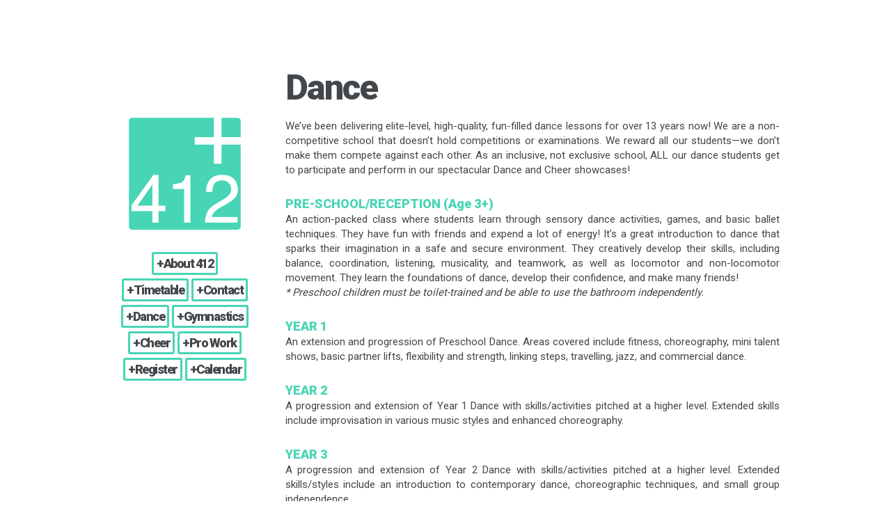

--- FILE ---
content_type: text/html; charset=UTF-8
request_url: https://412dancetheatre.com/dance.php
body_size: 3494
content:
<!DOCTYPE html>
<html lang="en">
<head>

  <!-- Basic Page Needs
  –––––––––––––––––––––––––––––––––––––––––––––––––– -->
  <meta charset="utf-8">
  <title>412 School of Peforming Arts :: Lessons</title>
  <meta name="description" content="">
  <meta name="author" content="Gary Lee">

  <!-- Mobile Specific Metas
  –––––––––––––––––––––––––––––––––––––––––––––––––– -->
  <meta name="viewport" content="width=device-width, initial-scale=1">

  <!-- FONTS
  –––––––––––––––––––––––––––––––––––––––––––––––––– -->
  <link href="https://fonts.googleapis.com/css?family=Roboto:400,100,300,900" rel="stylesheet" type="text/css">
  <!--<link href="css/font-awesome.min.css" rel="stylesheet" type="text/css">-->
  <link href="css/fontawesome.min.css" rel="stylesheet" type="text/css">
  <link href="css/solid.min.css" rel="stylesheet" type="text/css">

  <!-- CSS
  –––––––––––––––––––––––––––––––––––––––––––––––––– -->
  <link rel="stylesheet" href="css/normalize.css">
  <link rel="stylesheet" href="css/skeleton.css">
  <link rel="stylesheet" href="css/412.css">

  <!-- Favicons
  –––––––––––––––––––––––––––––––––––––––––––––––––– -->
  <link rel="apple-touch-icon" sizes="57x57" href="images/favicons/apple-touch-icon-57x57.png">
  <link rel="apple-touch-icon" sizes="60x60" href="images/favicons/apple-touch-icon-60x60.png">
  <link rel="apple-touch-icon" sizes="72x72" href="images/favicons/apple-touch-icon-72x72.png">
  <link rel="apple-touch-icon" sizes="76x76" href="images/favicons/apple-touch-icon-76x76.png">
  <link rel="apple-touch-icon" sizes="114x114" href="images/favicons/apple-touch-icon-114x114.png">
  <link rel="apple-touch-icon" sizes="120x120" href="images/favicons/apple-touch-icon-120x120.png">
  <link rel="apple-touch-icon" sizes="144x144" href="images/favicons/apple-touch-icon-144x144.png">
  <link rel="apple-touch-icon" sizes="152x152" href="images/favicons/apple-touch-icon-152x152.png">
  <link rel="apple-touch-icon" sizes="180x180" href="images/favicons/apple-touch-icon-180x180.png">
  <link rel="icon" type="image/png" href="images/favicons/favicon-32x32.png" sizes="32x32">
  <link rel="icon" type="image/png" href="images/favicons/favicon-194x194.png" sizes="194x194">
  <link rel="icon" type="image/png" href="images/favicons/favicon-96x96.png" sizes="96x96">
  <link rel="icon" type="image/png" href="images/favicons/android-chrome-192x192.png" sizes="192x192">
  <link rel="icon" type="image/png" href="images/favicons/favicon-16x16.png" sizes="16x16">
  <link rel="manifest" href="images/favicons/manifest.json">
  <link rel="mask-icon" href="images/favicons/safari-pinned-tab.svg" color="#5bbad5">
  <link rel="shortcut icon" href="images/favicons/favicon.ico">
  <meta name="apple-mobile-web-app-title" content="412 Dance">
  <meta name="application-name" content="412 Dance">
  <meta name="msapplication-TileColor" content="#4f4f4f">
  <meta name="msapplication-TileImage" content="images/favicons/mstile-144x144.png">
  <meta name="msapplication-config" content="images/favicons/browserconfig.xml">
  <meta name="theme-color" content="#ffffff">

</head>
<body>

  <!-- Primary Page Layout
  –––––––––––––––––––––––––––––––––––––––––––––––––– -->
  <div class="container">
    <div class="row">
	    <div class="three columns" style="margin-top: 15%">
			<div class="logocontainer">
	        	<a href="./"> 
	        		<img src="images/412-mint.svg" class="u-max-full-width" alt="412 School of Performing Arts" title="Home" />
	        	</a>
	        </div>
	        <div class="navcontainer">
	        	<a href="about.php" class="navlink">+About 412</a>
			<br />	
				<a href="timetable.php" class="navlink">+Timetable</a>
                <a href="contact.php" class="navlink">+Contact</a>
			<br />
				<a href="dance.php" class="navlink">+Dance</a>
				<a href="gymnastics.php" class="navlink">+Gymnastics</a>
			<br />
				<a href="cheer.php" class="navlink">+Cheer</a>
				<a href="pro-work.php" class="navlink">+Pro Work</a>
			<br />
				<a href="register.php" class="navlink">+Register</a>
		      	<a href="calendar.php" class="navlink">+Calendar</a>
		    </div>
		    <div class="sociallinks">
		    	<!--<a href="https://twitter.com/412dancetheatre" target="_blank"><i class="fa fa-twitter"></i></a>-->
		    	<a href="https://facebook.com/412dancetheatre" target="_blank"><i class="fa fa-facebook"></i></a>
		    	<a href="https://instagram.com/412performingarts_gymnastics/" target="_blank"><i class="fa fa-instagram"></i></a>
		    	<!--<a href="https://vimeo.com/412dancetheatre" target="_blank"><i class="fa fa-vimeo"></i></a>-->
		    </div>    
	     </div>
    	<div class="nine columns" style="margin-top: 10%">
        <h1>Dance <i class="fa-solid fa-person-running"></i></h1>

        <p>We’ve been delivering elite-level, high-quality, fun-filled dance lessons for over 13 years now! We are a non-competitive school that doesn’t hold competitions or examinations. We reward all our students—we don’t make them compete against each other. As an inclusive, not exclusive school, ALL our dance students get to participate and perform in our spectacular Dance and Cheer showcases!</p>

        <span class="subhead">PRE-SCHOOL/RECEPTION (Age 3+)</span>
        <p>An action-packed class where students learn through sensory dance activities, games, and basic ballet techniques. They have fun with friends and expend a lot of energy! It’s a great introduction to dance that sparks their imagination in a safe and secure environment. They creatively develop their skills, including balance, coordination, listening, musicality, and teamwork, as well as locomotor and non-locomotor movement. They learn the foundations of dance, develop their confidence, and make many friends! 
        <br /><i>* Preschool children must be toilet-trained and be able to use the bathroom independently.</i></p>

        <span class="subhead">YEAR 1</span>
        <p>An extension and progression of Preschool Dance. Areas covered include fitness, choreography, mini talent shows, basic partner lifts, flexibility and strength, linking steps, travelling, jazz, and commercial dance.</p>

        <span class="subhead">YEAR 2</span>
        <p>A progression and extension of Year 1 Dance with skills/activities pitched at a higher level. Extended skills include improvisation in various music styles and enhanced choreography.</p>

        <span class="subhead">YEAR 3</span>
        <p>A progression and extension of Year 2 Dance with skills/activities pitched at a higher level. Extended skills/styles include an introduction to contemporary dance, choreographic techniques, and small group independence.</p>

        <span class="subhead">INTERMEDIATE DANCE</span>
        <p>At this age, students start to develop as dancers, and this is reflected in the skills/activities/styles they experience. These include contemporary dance, jazz dance, commercial dance, alongside advanced fitness, strength, and flexibility training, as well as partner, trio, and group lifts: pair choreography and more independence.</p>

        <span class="subhead">UPPER INTERMEDIATE DANCE</span>
        <p>A progression and extension of Intermediate dance with skills/activities pitched at a higher level. This includes more challenging contemporary technique exercises, lifts, and travelling work. There’s an introduction to more complex choreographic processes, movement components/dance structures, as well as an exploration of music, images, motifs, and various ways of creating movement. Students learn about the origins of modern dance through the works of multiple dance practitioners and the stylistic features of their styles.</p>

        <span class="subhead">ADVANCED DANCE</span>
        <p>A progression and extension of Upper Intermediate dance with skills/activities pitched at a higher level. Additional activities include creating solos, duos, trios, and group choreography. Students study and practise a mixture of Horton, Graham, and release-based contemporary techniques, as well as jazz techniques, conditioning, and stretch. They also complement their training with basic Pilates and yoga, as well as commercial dance styles. This group has the most complex choreography in our Winter and Summer Dance Showcases. It is professional-level choreography and technique; therefore, 100% weekly attendance is vital.</p>

        <video controls autoplay width="100%">
          <source src="vid/SiteVids/bc18ea1b-2fe8-46dc-b052-9e47e2fef2da.MP4" type="video/mp4">
        </video>

        <span class="subhead">ADDITIONAL INFORMATION</span>
        <p>Clothing needs to be suitable and practical for dancing. All students are barefoot in class. Students should bring a drink.</p>
        <p>All the above is a guide to help us provide the best experience possible. Please get in touch with us if you’d like more information.</p>

      </div>
    </div>
  </div>
  <div class="footer">
    <br />
    <br />
    <hr />
    <div class="container">
      <p>&copy; Copyright 2022 - 412 Productions ltd. | <a href="terms-and-conditions.php">Terms and Conditions</a></p>
    </div>
  </div> 

<!-- End Document
  –––––––––––––––––––––––––––––––––––––––––––––––––– -->
  <script>
  (function(i,s,o,g,r,a,m){i['GoogleAnalyticsObject']=r;i[r]=i[r]||function(){
  (i[r].q=i[r].q||[]).push(arguments)},i[r].l=1*new Date();a=s.createElement(o),
  m=s.getElementsByTagName(o)[0];a.async=1;a.src=g;m.parentNode.insertBefore(a,m)
  })(window,document,'script','//www.google-analytics.com/analytics.js','ga');

  ga('create', 'UA-9249232-16', '412dancetheatre.com');
  ga('send', 'pageview');

</script>

<!-- Hotjar Tracking Code for https://412dancetheatre.com -->
<script>
    (function(h,o,t,j,a,r){
        h.hj=h.hj||function(){(h.hj.q=h.hj.q||[]).push(arguments)};
        h._hjSettings={hjid:280326,hjsv:5};
        a=o.getElementsByTagName('head')[0];
        r=o.createElement('script');r.async=1;
        r.src=t+h._hjSettings.hjid+j+h._hjSettings.hjsv;
        a.appendChild(r);
    })(window,document,'//static.hotjar.com/c/hotjar-','.js?sv=');
</script><script defer src="https://static.cloudflareinsights.com/beacon.min.js/vcd15cbe7772f49c399c6a5babf22c1241717689176015" integrity="sha512-ZpsOmlRQV6y907TI0dKBHq9Md29nnaEIPlkf84rnaERnq6zvWvPUqr2ft8M1aS28oN72PdrCzSjY4U6VaAw1EQ==" data-cf-beacon='{"version":"2024.11.0","token":"7d8d667e4e60403d819f3e954c9936d6","r":1,"server_timing":{"name":{"cfCacheStatus":true,"cfEdge":true,"cfExtPri":true,"cfL4":true,"cfOrigin":true,"cfSpeedBrain":true},"location_startswith":null}}' crossorigin="anonymous"></script>
</body>
</html>


--- FILE ---
content_type: text/css
request_url: https://412dancetheatre.com/css/412.css
body_size: 71
content:
a:link {
    text-decoration: none;
}

a:visited {
    text-decoration: none;
}

p a {
  color: #42474b;
  text-decoration:none;
  font-weight: 900;
  border-bottom: 1.5px solid rgba(52, 73, 94, 0.4);
  -webkit-transition-duration: 0.3s;
  -webkit-transition-timing-function: ease-in;
}

p a:hover{
  color: #48d5b5;
  text-decoration:none;
  font-weight:bold;
  border-bottom: 1.5px solid rgba(52, 73, 94, 0.4);
  -webkit-transition: color;
}

.logocontainer {
  margin: 10%;
}

.navcontainer {
  text-align: center;
  line-height: 2.5em;
}

.navlink {
  font-family: Roboto;
  font-weight: 600;
  letter-spacing: -.15rem;
  line-height: 2.0;
  font-size: 1.8rem;
  color: #42474b;
  border: solid medium #48d5b5;
  border-radius: 3px;
  padding-top: 3px;
  padding-bottom: 3px;
  padding-left: 4px;
  padding-right: 4px;
  -webkit-transition-duration: 0.3s;
  -webkit-transition-timing-function: ease-in;
}

.navlink:hover {
	color: #48d5b5; 
	-webkit-transition: color;
}

.mainlogo {
	position: fixed;
}

.sociallinks {
  text-align: center;
  font-size: 2.5rem;
  line-height: 2.5em;
  margin-top: 2%;
}
.sociallinks a {
  color: #42474b;
  text-decoration:none;
  -webkit-transition-duration: 0.3s;
  -webkit-transition-timing-function: ease-in;
}

.sociallinks a:hover{
  color: #48d5b5;
  text-decoration:none;
  font-weight:bold;
  -webkit-transition: color;
}

.subhead {
	font-family: Roboto;
	font-size: 1.2em;
	font-weight: 600;
	color: #48d5b5;

}

.pressquote {
  margin-left:2em;
  margin-right:2em;
  text-align:justify;
}

.screenreader {
  visibility: hidden;
}

.soldout {
  font-weight: 600;
  letter-spacing: -.08rem;
/*  line-height: 2.0;*/
  font-size: 1.6rem;
  color: #ff3737;
  border: solid medium #ff3737;
  border-radius: 3px;
  padding-left: 1px;
  padding-right: 1px;

}

.comingsoon {
  font-weight: 600;
  letter-spacing: -.08rem;
/*  line-height: 2.0;*/
  font-size: 1.6rem;
  color: #48d5b5;
  border: solid medium #48d5b5;
  border-radius: 3px;
  padding-left: 1px;
  padding-right: 1px;

}

.footer {
  font-size: 0.8rem;
  font-weight: 300;
  color: #666;
}

@media only screen and (max-width: 600px) {
    h1 {
      font-size: 8vw;
    }
}


--- FILE ---
content_type: image/svg+xml
request_url: https://412dancetheatre.com/images/412-mint.svg
body_size: 1221
content:
<?xml version="1.0" encoding="utf-8"?>
<!-- Generator: Adobe Illustrator 16.0.4, SVG Export Plug-In . SVG Version: 6.00 Build 0)  -->
<!DOCTYPE svg PUBLIC "-//W3C//DTD SVG 1.1//EN" "http://www.w3.org/Graphics/SVG/1.1/DTD/svg11.dtd">
<svg version="1.1" id="Layer_1" xmlns="http://www.w3.org/2000/svg" xmlns:xlink="http://www.w3.org/1999/xlink" x="0px" y="0px"
	 width="1000px" height="1000px" viewBox="0 0 1000 1000" enable-background="new 0 0 1000 1000" xml:space="preserve">
<g>
	<path fill="#48D5B5" d="M975.121,253.386c0,233.527,0,467.05,0,700.576c-3.286,11.154-10.562,18.317-21.654,21.655
		c-302.316,0-604.623,0-906.934,0c-11.097-3.338-18.369-10.501-21.655-21.655c0-302.306,0-604.617,0-906.928
		c3.302-11.136,10.548-18.322,21.655-21.655c233.527,0,467.049,0,700.577,0c0.041,53.914,0.093,107.823,0.104,161.737
		c0,0.568-0.426,1.138-0.84,2.164c-53.986,0-108.066,0-162.344,0c0,21.414,0,42.33,0,64c54.525,0,108.72,0,163.411,0
		c0,54.792,0,108.831,0,163.022c21.582,0,42.646,0,64.218,0c0-54.569,0-108.628,0-162.529c0.912-0.285,1.316-0.521,1.721-0.519
		C867.293,253.288,921.207,253.337,975.121,253.386z M732.709,654.932c0.881-8.697,1.441-16.73,2.529-24.691
		c5.276-38.541,24.495-66.944,67.141-72.143c22.215-2.711,43.745-0.514,62.539,13.18c36.033,26.247,39.951,81.893,6.914,114.255
		c-12.584,12.315-27.678,22.392-42.677,31.824c-26.351,16.586-53.894,31.295-80.233,47.901
		c-24.153,15.238-44.533,34.633-57.169,60.942c-9.537,19.83-15.135,40.884-18.327,62.56c-1.316,8.894-1.804,17.902-2.695,27.221
		c93.273,0,185.314,0,277.707,0c0-16.098,0-31.886,0-48.461c-73.246,0-146.109,0-219.761,0c0.892-3.131,1.42-5.359,2.167-7.505
		c6.52-18.773,18.555-33.597,33.368-46.43c19.426-16.804,42.553-27.709,64.373-40.739c25.252-15.082,51.333-29.232,74.791-46.803
		c42.211-31.616,56.122-75.289,43.217-125.865c-10.211-40.049-34.177-69.846-75.206-82.669c-24.381-7.624-49.478-8.386-74.885-6.479
		c-52.38,3.93-89.812,32.125-106.501,81.582c-6.749,20.027-9.091,40.811-9.185,62.32
		C698.429,654.932,715.522,654.932,732.709,654.932z M232.618,510.869c-5.235,7.309-10.397,14.549-15.596,21.764
		C161.569,609.508,106.1,686.393,50.688,763.299c-1.197,1.658-2.618,3.711-2.639,5.588c-0.212,15.87-0.124,31.73-0.124,48.461
		c59.185,0,117.811,0,176.98,0c0,33.265,0,65.669,0,98.395c17.332,0,34.104,0,51.39,0c0-32.922,0-65.326,0-98.529
		c20.1,0,39.707,0,59.402,0c0-15.135,0-29.45,0-44.574c-19.975,0-39.577,0-59.781,0c0-87.718,0-174.617,0-261.77
		C261.332,510.869,247.374,510.869,232.618,510.869z M547.758,915.867c0-134.365,0-268.316,0-402.381c-13.621,0-26.703,0-39.443,0
		c-3.783,10.75-7.074,21.262-11.164,31.451c-6.852,17.062-18.628,29.346-36.852,34.037c-13.31,3.426-26.796,6.193-40.277,8.879
		c-6.971,1.389-14.104,1.948-21.022,2.871c0,13.548,0,26.34,0,39.723c31.689,0,62.792,0,94.601,0c0,95.555,0,190.518,0,285.42
		C512.057,915.867,529.793,915.867,547.758,915.867z"/>
	<path fill-rule="evenodd" clip-rule="evenodd" fill="#48D5B5" d="M975.121,188.425c-1.451,0.22-2.893,0.632-4.333,0.635
		c-51.581,0.031-103.163,0.025-154.734,0.016c-1.244,0-2.498-0.156-4.146-0.267c-0.177-1.778-0.477-3.387-0.477-4.997
		c-0.021-51.154-0.031-102.308,0.01-153.462c0-1.659,0.415-3.314,0.633-4.971c47.135,0,94.259,0,141.394,0
		c11.092,3.343,18.368,10.503,21.654,21.655C975.121,94.166,975.121,141.295,975.121,188.425z"/>
	<path fill-rule="evenodd" clip-rule="evenodd" fill="#48D5B5" d="M224.31,772.452c-42.164,0-84.225,0-127.399,0
		c42.429-60.134,84.37-119.562,127.399-180.546C224.31,653.035,224.31,712.339,224.31,772.452z"/>
</g>
<g>
</g>
<g>
</g>
<g>
</g>
<g>
</g>
<g>
</g>
<g>
</g>
</svg>


--- FILE ---
content_type: text/plain
request_url: https://www.google-analytics.com/j/collect?v=1&_v=j102&a=1970136242&t=pageview&_s=1&dl=https%3A%2F%2F412dancetheatre.com%2Fdance.php&ul=en-us%40posix&dt=412%20School%20of%20Peforming%20Arts%20%3A%3A%20Lessons&sr=1280x720&vp=1280x720&_u=IEBAAAABAAAAACAAI~&jid=535905081&gjid=314573553&cid=1392365187.1768355573&tid=UA-9249232-16&_gid=2129446544.1768355573&_r=1&_slc=1&z=433146185
body_size: -452
content:
2,cG-L7SNLBNJFY